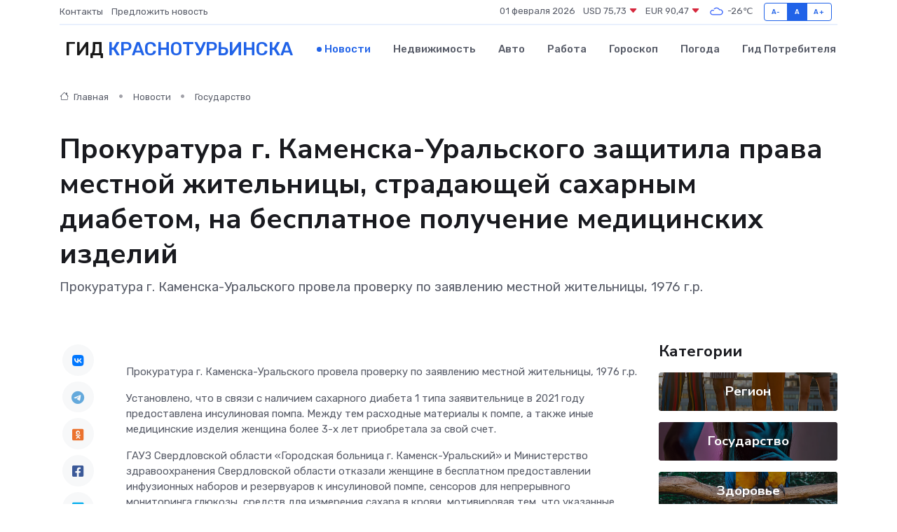

--- FILE ---
content_type: text/html; charset=UTF-8
request_url: https://krasnoturinsk-gid.ru/news/gosudarstvo/prokuratura-g-kamenska-uralskogo-zaschitila-prava-mestnoy-zhitelnicy-stradayuschey-saharnym-diabetom-na-besplatnoe-poluchenie-medicinskih-izdeliy.htm
body_size: 9551
content:
<!DOCTYPE html>
<html lang="ru">
<head>
	<meta charset="utf-8">
	<meta name="csrf-token" content="6R47G92F5guVsaxa9nXJemQzfrfWsK6zetoMbTFG">
    <meta http-equiv="X-UA-Compatible" content="IE=edge">
    <meta name="viewport" content="width=device-width, initial-scale=1">
    <title>Прокуратура г. Каменска-Уральского защитила права местной жительницы, страдающей сахарным диабетом, на бесплатное получение медицинских изделий - новости Краснотурьинска</title>
    <meta name="description" property="description" content="Прокуратура г. Каменска-Уральского провела проверку по заявлению местной жительницы, 1976 г.р.">
    
    <meta property="fb:pages" content="105958871990207" />
    <link rel="shortcut icon" type="image/x-icon" href="https://krasnoturinsk-gid.ru/favicon.svg">
    <link rel="canonical" href="https://krasnoturinsk-gid.ru/news/gosudarstvo/prokuratura-g-kamenska-uralskogo-zaschitila-prava-mestnoy-zhitelnicy-stradayuschey-saharnym-diabetom-na-besplatnoe-poluchenie-medicinskih-izdeliy.htm">
    <link rel="preconnect" href="https://fonts.gstatic.com">
    <link rel="dns-prefetch" href="https://fonts.googleapis.com">
    <link rel="dns-prefetch" href="https://pagead2.googlesyndication.com">
    <link rel="dns-prefetch" href="https://res.cloudinary.com">
    <link href="https://fonts.googleapis.com/css2?family=Nunito+Sans:wght@400;700&family=Rubik:wght@400;500;700&display=swap" rel="stylesheet">
    <link rel="stylesheet" type="text/css" href="https://krasnoturinsk-gid.ru/assets/font-awesome/css/all.min.css">
    <link rel="stylesheet" type="text/css" href="https://krasnoturinsk-gid.ru/assets/bootstrap-icons/bootstrap-icons.css">
    <link rel="stylesheet" type="text/css" href="https://krasnoturinsk-gid.ru/assets/tiny-slider/tiny-slider.css">
    <link rel="stylesheet" type="text/css" href="https://krasnoturinsk-gid.ru/assets/glightbox/css/glightbox.min.css">
    <link rel="stylesheet" type="text/css" href="https://krasnoturinsk-gid.ru/assets/plyr/plyr.css">
    <link id="style-switch" rel="stylesheet" type="text/css" href="https://krasnoturinsk-gid.ru/assets/css/style.css">
    <link rel="stylesheet" type="text/css" href="https://krasnoturinsk-gid.ru/assets/css/style2.css">

    <meta name="twitter:card" content="summary">
    <meta name="twitter:site" content="@mysite">
    <meta name="twitter:title" content="Прокуратура г. Каменска-Уральского защитила права местной жительницы, страдающей сахарным диабетом, на бесплатное получение медицинских изделий - новости Краснотурьинска">
    <meta name="twitter:description" content="Прокуратура г. Каменска-Уральского провела проверку по заявлению местной жительницы, 1976 г.р.">
    <meta name="twitter:creator" content="@mysite">
    <meta name="twitter:image:src" content="https://krasnoturinsk-gid.ru/images/logo.gif">
    <meta name="twitter:domain" content="krasnoturinsk-gid.ru">
    <meta name="twitter:card" content="summary_large_image" /><meta name="twitter:image" content="https://krasnoturinsk-gid.ru/images/logo.gif">

    <meta property="og:url" content="http://krasnoturinsk-gid.ru/news/gosudarstvo/prokuratura-g-kamenska-uralskogo-zaschitila-prava-mestnoy-zhitelnicy-stradayuschey-saharnym-diabetom-na-besplatnoe-poluchenie-medicinskih-izdeliy.htm">
    <meta property="og:title" content="Прокуратура г. Каменска-Уральского защитила права местной жительницы, страдающей сахарным диабетом, на бесплатное получение медицинских изделий - новости Краснотурьинска">
    <meta property="og:description" content="Прокуратура г. Каменска-Уральского провела проверку по заявлению местной жительницы, 1976 г.р.">
    <meta property="og:type" content="website">
    <meta property="og:image" content="https://krasnoturinsk-gid.ru/images/logo.gif">
    <meta property="og:locale" content="ru_RU">
    <meta property="og:site_name" content="Гид Краснотурьинска">
    

    <link rel="image_src" href="https://krasnoturinsk-gid.ru/images/logo.gif" />

    <link rel="alternate" type="application/rss+xml" href="https://krasnoturinsk-gid.ru/feed" title="Краснотурьинск: гид, новости, афиша">
        <script async src="https://pagead2.googlesyndication.com/pagead/js/adsbygoogle.js"></script>
    <script>
        (adsbygoogle = window.adsbygoogle || []).push({
            google_ad_client: "ca-pub-0899253526956684",
            enable_page_level_ads: true
        });
    </script>
        
    
    
    
    <script>if (window.top !== window.self) window.top.location.replace(window.self.location.href);</script>
    <script>if(self != top) { top.location=document.location;}</script>

<!-- Google tag (gtag.js) -->
<script async src="https://www.googletagmanager.com/gtag/js?id=G-71VQP5FD0J"></script>
<script>
  window.dataLayer = window.dataLayer || [];
  function gtag(){dataLayer.push(arguments);}
  gtag('js', new Date());

  gtag('config', 'G-71VQP5FD0J');
</script>
</head>
<body>
<script type="text/javascript" > (function(m,e,t,r,i,k,a){m[i]=m[i]||function(){(m[i].a=m[i].a||[]).push(arguments)}; m[i].l=1*new Date();k=e.createElement(t),a=e.getElementsByTagName(t)[0],k.async=1,k.src=r,a.parentNode.insertBefore(k,a)}) (window, document, "script", "https://mc.yandex.ru/metrika/tag.js", "ym"); ym(54007462, "init", {}); ym(86840228, "init", { clickmap:true, trackLinks:true, accurateTrackBounce:true, webvisor:true });</script> <noscript><div><img src="https://mc.yandex.ru/watch/54007462" style="position:absolute; left:-9999px;" alt="" /><img src="https://mc.yandex.ru/watch/86840228" style="position:absolute; left:-9999px;" alt="" /></div></noscript>
<script type="text/javascript">
    new Image().src = "//counter.yadro.ru/hit?r"+escape(document.referrer)+((typeof(screen)=="undefined")?"":";s"+screen.width+"*"+screen.height+"*"+(screen.colorDepth?screen.colorDepth:screen.pixelDepth))+";u"+escape(document.URL)+";h"+escape(document.title.substring(0,150))+";"+Math.random();
</script>
<!-- Rating@Mail.ru counter -->
<script type="text/javascript">
var _tmr = window._tmr || (window._tmr = []);
_tmr.push({id: "3138453", type: "pageView", start: (new Date()).getTime()});
(function (d, w, id) {
  if (d.getElementById(id)) return;
  var ts = d.createElement("script"); ts.type = "text/javascript"; ts.async = true; ts.id = id;
  ts.src = "https://top-fwz1.mail.ru/js/code.js";
  var f = function () {var s = d.getElementsByTagName("script")[0]; s.parentNode.insertBefore(ts, s);};
  if (w.opera == "[object Opera]") { d.addEventListener("DOMContentLoaded", f, false); } else { f(); }
})(document, window, "topmailru-code");
</script><noscript><div>
<img src="https://top-fwz1.mail.ru/counter?id=3138453;js=na" style="border:0;position:absolute;left:-9999px;" alt="Top.Mail.Ru" />
</div></noscript>
<!-- //Rating@Mail.ru counter -->

<header class="navbar-light navbar-sticky header-static">
    <div class="navbar-top d-none d-lg-block small">
        <div class="container">
            <div class="d-md-flex justify-content-between align-items-center my-1">
                <!-- Top bar left -->
                <ul class="nav">
                    <li class="nav-item">
                        <a class="nav-link ps-0" href="https://krasnoturinsk-gid.ru/contacts">Контакты</a>
                    </li>
                    <li class="nav-item">
                        <a class="nav-link ps-0" href="https://krasnoturinsk-gid.ru/sendnews">Предложить новость</a>
                    </li>
                    
                </ul>
                <!-- Top bar right -->
                <div class="d-flex align-items-center">
                    
                    <ul class="list-inline mb-0 text-center text-sm-end me-3">
						<li class="list-inline-item">
							<span>01 февраля 2026</span>
						</li>
                        <li class="list-inline-item">
                            <a class="nav-link px-0" href="https://krasnoturinsk-gid.ru/currency">
                                <span>USD 75,73 <i class="bi bi-caret-down-fill text-danger"></i></span>
                            </a>
						</li>
                        <li class="list-inline-item">
                            <a class="nav-link px-0" href="https://krasnoturinsk-gid.ru/currency">
                                <span>EUR 90,47 <i class="bi bi-caret-down-fill text-danger"></i></span>
                            </a>
						</li>
						<li class="list-inline-item">
                            <a class="nav-link px-0" href="https://krasnoturinsk-gid.ru/pogoda">
                                <svg xmlns="http://www.w3.org/2000/svg" width="25" height="25" viewBox="0 0 30 30"><path fill="#315EFB" fill-rule="evenodd" d="M25.036 13.066a4.948 4.948 0 0 1 0 5.868A4.99 4.99 0 0 1 20.99 21H8.507a4.49 4.49 0 0 1-3.64-1.86 4.458 4.458 0 0 1 0-5.281A4.491 4.491 0 0 1 8.506 12c.686 0 1.37.159 1.996.473a.5.5 0 0 1 .16.766l-.33.399a.502.502 0 0 1-.598.132 2.976 2.976 0 0 0-3.346.608 3.007 3.007 0 0 0 .334 4.532c.527.396 1.177.59 1.836.59H20.94a3.54 3.54 0 0 0 2.163-.711 3.497 3.497 0 0 0 1.358-3.206 3.45 3.45 0 0 0-.706-1.727A3.486 3.486 0 0 0 20.99 12.5c-.07 0-.138.016-.208.02-.328.02-.645.085-.947.192a.496.496 0 0 1-.63-.287 4.637 4.637 0 0 0-.445-.874 4.495 4.495 0 0 0-.584-.733A4.461 4.461 0 0 0 14.998 9.5a4.46 4.46 0 0 0-3.177 1.318 2.326 2.326 0 0 0-.135.147.5.5 0 0 1-.592.131 5.78 5.78 0 0 0-.453-.19.5.5 0 0 1-.21-.79A5.97 5.97 0 0 1 14.998 8a5.97 5.97 0 0 1 4.237 1.757c.398.399.704.85.966 1.319.262-.042.525-.076.79-.076a4.99 4.99 0 0 1 4.045 2.066zM0 0v30V0zm30 0v30V0z"></path></svg>
                                <span>-26&#8451;</span>
                            </a>
						</li>
					</ul>

                    <!-- Font size accessibility START -->
                    <div class="btn-group me-2" role="group" aria-label="font size changer">
                        <input type="radio" class="btn-check" name="fntradio" id="font-sm">
                        <label class="btn btn-xs btn-outline-primary mb-0" for="font-sm">A-</label>

                        <input type="radio" class="btn-check" name="fntradio" id="font-default" checked>
                        <label class="btn btn-xs btn-outline-primary mb-0" for="font-default">A</label>

                        <input type="radio" class="btn-check" name="fntradio" id="font-lg">
                        <label class="btn btn-xs btn-outline-primary mb-0" for="font-lg">A+</label>
                    </div>

                    
                </div>
            </div>
            <!-- Divider -->
            <div class="border-bottom border-2 border-primary opacity-1"></div>
        </div>
    </div>

    <!-- Logo Nav START -->
    <nav class="navbar navbar-expand-lg">
        <div class="container">
            <!-- Logo START -->
            <a class="navbar-brand" href="https://krasnoturinsk-gid.ru" style="text-align: end;">
                
                			<span class="ms-2 fs-3 text-uppercase fw-normal">Гид <span style="color: #2163e8;">Краснотурьинска</span></span>
                            </a>
            <!-- Logo END -->

            <!-- Responsive navbar toggler -->
            <button class="navbar-toggler ms-auto" type="button" data-bs-toggle="collapse"
                data-bs-target="#navbarCollapse" aria-controls="navbarCollapse" aria-expanded="false"
                aria-label="Toggle navigation">
                <span class="text-body h6 d-none d-sm-inline-block">Menu</span>
                <span class="navbar-toggler-icon"></span>
            </button>

            <!-- Main navbar START -->
            <div class="collapse navbar-collapse" id="navbarCollapse">
                <ul class="navbar-nav navbar-nav-scroll mx-auto">
                                        <li class="nav-item"> <a class="nav-link active" href="https://krasnoturinsk-gid.ru/news">Новости</a></li>
                                        <li class="nav-item"> <a class="nav-link" href="https://krasnoturinsk-gid.ru/realty">Недвижимость</a></li>
                                        <li class="nav-item"> <a class="nav-link" href="https://krasnoturinsk-gid.ru/auto">Авто</a></li>
                                        <li class="nav-item"> <a class="nav-link" href="https://krasnoturinsk-gid.ru/job">Работа</a></li>
                                        <li class="nav-item"> <a class="nav-link" href="https://krasnoturinsk-gid.ru/horoscope">Гороскоп</a></li>
                                        <li class="nav-item"> <a class="nav-link" href="https://krasnoturinsk-gid.ru/pogoda">Погода</a></li>
                                        <li class="nav-item"> <a class="nav-link" href="https://krasnoturinsk-gid.ru/poleznoe">Гид потребителя</a></li>
                                    </ul>
            </div>
            <!-- Main navbar END -->

            
        </div>
    </nav>
    <!-- Logo Nav END -->
</header>
    <main>
        <!-- =======================
                Main content START -->
        <section class="pt-3 pb-lg-5">
            <div class="container" data-sticky-container>
                <div class="row">
                    <!-- Main Post START -->
                    <div class="col-lg-9">
                        <!-- Categorie Detail START -->
                        <div class="mb-4">
							<nav aria-label="breadcrumb" itemscope itemtype="http://schema.org/BreadcrumbList">
								<ol class="breadcrumb breadcrumb-dots">
									<li class="breadcrumb-item" itemprop="itemListElement" itemscope itemtype="http://schema.org/ListItem">
										<meta itemprop="name" content="Гид Краснотурьинска">
										<meta itemprop="position" content="1">
										<meta itemprop="item" content="https://krasnoturinsk-gid.ru">
										<a itemprop="url" href="https://krasnoturinsk-gid.ru">
										<i class="bi bi-house me-1"></i> Главная
										</a>
									</li>
									<li class="breadcrumb-item" itemprop="itemListElement" itemscope itemtype="http://schema.org/ListItem">
										<meta itemprop="name" content="Новости">
										<meta itemprop="position" content="2">
										<meta itemprop="item" content="https://krasnoturinsk-gid.ru/news">
										<a itemprop="url" href="https://krasnoturinsk-gid.ru/news"> Новости</a>
									</li>
									<li class="breadcrumb-item" aria-current="page" itemprop="itemListElement" itemscope itemtype="http://schema.org/ListItem">
										<meta itemprop="name" content="Государство">
										<meta itemprop="position" content="3">
										<meta itemprop="item" content="https://krasnoturinsk-gid.ru/news/gosudarstvo">
										<a itemprop="url" href="https://krasnoturinsk-gid.ru/news/gosudarstvo"> Государство</a>
									</li>
									<li aria-current="page" itemprop="itemListElement" itemscope itemtype="http://schema.org/ListItem">
									<meta itemprop="name" content="Прокуратура г. Каменска-Уральского защитила права местной жительницы, страдающей сахарным диабетом, на бесплатное получение медицинских изделий">
									<meta itemprop="position" content="4" />
									<meta itemprop="item" content="https://krasnoturinsk-gid.ru/news/gosudarstvo/prokuratura-g-kamenska-uralskogo-zaschitila-prava-mestnoy-zhitelnicy-stradayuschey-saharnym-diabetom-na-besplatnoe-poluchenie-medicinskih-izdeliy.htm">
									</li>
								</ol>
							</nav>
						
                        </div>
                    </div>
                </div>
                <div class="row align-items-center">
                                                        <!-- Content -->
                    <div class="col-md-12 mt-4 mt-md-0">
                                            <h1 class="display-6">Прокуратура г. Каменска-Уральского защитила права местной жительницы, страдающей сахарным диабетом, на бесплатное получение медицинских изделий</h1>
                        <p class="lead">Прокуратура г. Каменска-Уральского провела проверку по заявлению местной жительницы, 1976 г.р.</p>
                    </div>
				                                    </div>
            </div>
        </section>
        <!-- =======================
        Main START -->
        <section class="pt-0">
            <div class="container position-relative" data-sticky-container>
                <div class="row">
                    <!-- Left sidebar START -->
                    <div class="col-md-1">
                        <div class="text-start text-lg-center mb-5" data-sticky data-margin-top="80" data-sticky-for="767">
                            <style>
                                .fa-vk::before {
                                    color: #07f;
                                }
                                .fa-telegram::before {
                                    color: #64a9dc;
                                }
                                .fa-facebook-square::before {
                                    color: #3b5998;
                                }
                                .fa-odnoklassniki-square::before {
                                    color: #eb722e;
                                }
                                .fa-twitter-square::before {
                                    color: #00aced;
                                }
                                .fa-whatsapp::before {
                                    color: #65bc54;
                                }
                                .fa-viber::before {
                                    color: #7b519d;
                                }
                                .fa-moimir svg {
                                    background-color: #168de2;
                                    height: 18px;
                                    width: 18px;
                                    background-size: 18px 18px;
                                    border-radius: 4px;
                                    margin-bottom: 2px;
                                }
                            </style>
                            <ul class="nav text-white-force">
                                <li class="nav-item">
                                    <a class="nav-link icon-md rounded-circle m-1 p-0 fs-5 bg-light" href="https://vk.com/share.php?url=https://krasnoturinsk-gid.ru/news/gosudarstvo/prokuratura-g-kamenska-uralskogo-zaschitila-prava-mestnoy-zhitelnicy-stradayuschey-saharnym-diabetom-na-besplatnoe-poluchenie-medicinskih-izdeliy.htm&title=Прокуратура г. Каменска-Уральского защитила права местной жительницы, страдающей сахарным диабетом, на бесплатное получение медицинских изделий - новости Краснотурьинска&utm_source=share" rel="nofollow" target="_blank">
                                        <i class="fab fa-vk align-middle text-body"></i>
                                    </a>
                                </li>
                                <li class="nav-item">
                                    <a class="nav-link icon-md rounded-circle m-1 p-0 fs-5 bg-light" href="https://t.me/share/url?url=https://krasnoturinsk-gid.ru/news/gosudarstvo/prokuratura-g-kamenska-uralskogo-zaschitila-prava-mestnoy-zhitelnicy-stradayuschey-saharnym-diabetom-na-besplatnoe-poluchenie-medicinskih-izdeliy.htm&text=Прокуратура г. Каменска-Уральского защитила права местной жительницы, страдающей сахарным диабетом, на бесплатное получение медицинских изделий - новости Краснотурьинска&utm_source=share" rel="nofollow" target="_blank">
                                        <i class="fab fa-telegram align-middle text-body"></i>
                                    </a>
                                </li>
                                <li class="nav-item">
                                    <a class="nav-link icon-md rounded-circle m-1 p-0 fs-5 bg-light" href="https://connect.ok.ru/offer?url=https://krasnoturinsk-gid.ru/news/gosudarstvo/prokuratura-g-kamenska-uralskogo-zaschitila-prava-mestnoy-zhitelnicy-stradayuschey-saharnym-diabetom-na-besplatnoe-poluchenie-medicinskih-izdeliy.htm&title=Прокуратура г. Каменска-Уральского защитила права местной жительницы, страдающей сахарным диабетом, на бесплатное получение медицинских изделий - новости Краснотурьинска&utm_source=share" rel="nofollow" target="_blank">
                                        <i class="fab fa-odnoklassniki-square align-middle text-body"></i>
                                    </a>
                                </li>
                                <li class="nav-item">
                                    <a class="nav-link icon-md rounded-circle m-1 p-0 fs-5 bg-light" href="https://www.facebook.com/sharer.php?src=sp&u=https://krasnoturinsk-gid.ru/news/gosudarstvo/prokuratura-g-kamenska-uralskogo-zaschitila-prava-mestnoy-zhitelnicy-stradayuschey-saharnym-diabetom-na-besplatnoe-poluchenie-medicinskih-izdeliy.htm&title=Прокуратура г. Каменска-Уральского защитила права местной жительницы, страдающей сахарным диабетом, на бесплатное получение медицинских изделий - новости Краснотурьинска&utm_source=share" rel="nofollow" target="_blank">
                                        <i class="fab fa-facebook-square align-middle text-body"></i>
                                    </a>
                                </li>
                                <li class="nav-item">
                                    <a class="nav-link icon-md rounded-circle m-1 p-0 fs-5 bg-light" href="https://twitter.com/intent/tweet?text=Прокуратура г. Каменска-Уральского защитила права местной жительницы, страдающей сахарным диабетом, на бесплатное получение медицинских изделий - новости Краснотурьинска&url=https://krasnoturinsk-gid.ru/news/gosudarstvo/prokuratura-g-kamenska-uralskogo-zaschitila-prava-mestnoy-zhitelnicy-stradayuschey-saharnym-diabetom-na-besplatnoe-poluchenie-medicinskih-izdeliy.htm&utm_source=share" rel="nofollow" target="_blank">
                                        <i class="fab fa-twitter-square align-middle text-body"></i>
                                    </a>
                                </li>
                                <li class="nav-item">
                                    <a class="nav-link icon-md rounded-circle m-1 p-0 fs-5 bg-light" href="https://api.whatsapp.com/send?text=Прокуратура г. Каменска-Уральского защитила права местной жительницы, страдающей сахарным диабетом, на бесплатное получение медицинских изделий - новости Краснотурьинска https://krasnoturinsk-gid.ru/news/gosudarstvo/prokuratura-g-kamenska-uralskogo-zaschitila-prava-mestnoy-zhitelnicy-stradayuschey-saharnym-diabetom-na-besplatnoe-poluchenie-medicinskih-izdeliy.htm&utm_source=share" rel="nofollow" target="_blank">
                                        <i class="fab fa-whatsapp align-middle text-body"></i>
                                    </a>
                                </li>
                                <li class="nav-item">
                                    <a class="nav-link icon-md rounded-circle m-1 p-0 fs-5 bg-light" href="viber://forward?text=Прокуратура г. Каменска-Уральского защитила права местной жительницы, страдающей сахарным диабетом, на бесплатное получение медицинских изделий - новости Краснотурьинска https://krasnoturinsk-gid.ru/news/gosudarstvo/prokuratura-g-kamenska-uralskogo-zaschitila-prava-mestnoy-zhitelnicy-stradayuschey-saharnym-diabetom-na-besplatnoe-poluchenie-medicinskih-izdeliy.htm&utm_source=share" rel="nofollow" target="_blank">
                                        <i class="fab fa-viber align-middle text-body"></i>
                                    </a>
                                </li>
                                <li class="nav-item">
                                    <a class="nav-link icon-md rounded-circle m-1 p-0 fs-5 bg-light" href="https://connect.mail.ru/share?url=https://krasnoturinsk-gid.ru/news/gosudarstvo/prokuratura-g-kamenska-uralskogo-zaschitila-prava-mestnoy-zhitelnicy-stradayuschey-saharnym-diabetom-na-besplatnoe-poluchenie-medicinskih-izdeliy.htm&title=Прокуратура г. Каменска-Уральского защитила права местной жительницы, страдающей сахарным диабетом, на бесплатное получение медицинских изделий - новости Краснотурьинска&utm_source=share" rel="nofollow" target="_blank">
                                        <i class="fab fa-moimir align-middle text-body"><svg viewBox='0 0 24 24' xmlns='http://www.w3.org/2000/svg'><path d='M8.889 9.667a1.333 1.333 0 100-2.667 1.333 1.333 0 000 2.667zm6.222 0a1.333 1.333 0 100-2.667 1.333 1.333 0 000 2.667zm4.77 6.108l-1.802-3.028a.879.879 0 00-1.188-.307.843.843 0 00-.313 1.166l.214.36a6.71 6.71 0 01-4.795 1.996 6.711 6.711 0 01-4.792-1.992l.217-.364a.844.844 0 00-.313-1.166.878.878 0 00-1.189.307l-1.8 3.028a.844.844 0 00.312 1.166.88.88 0 001.189-.307l.683-1.147a8.466 8.466 0 005.694 2.18 8.463 8.463 0 005.698-2.184l.685 1.151a.873.873 0 001.189.307.844.844 0 00.312-1.166z' fill='#FFF' fill-rule='evenodd'/></svg></i>
                                    </a>
                                </li>
                                
                            </ul>
                        </div>
                    </div>
                    <!-- Left sidebar END -->

                    <!-- Main Content START -->
                    <div class="col-md-10 col-lg-8 mb-5">
                        <div class="mb-4">
                                                    </div>
                        <div itemscope itemtype="http://schema.org/NewsArticle">
                            <meta itemprop="headline" content="Прокуратура г. Каменска-Уральского защитила права местной жительницы, страдающей сахарным диабетом, на бесплатное получение медицинских изделий">
                            <meta itemprop="identifier" content="https://krasnoturinsk-gid.ru/655">
                            <span itemprop="articleBody"><p> Прокуратура г. Каменска-Уральского провела проверку по заявлению местной жительницы, 1976 г.р. </p> <p> Установлено, что в связи с наличием сахарного диабета 1 типа заявительнице в 2021 году предоставлена инсулиновая помпа. Между тем расходные материалы к помпе, а также иные медицинские изделия женщина более 3-х лет приобретала за свой счет. </p> <p> ГАУЗ Свердловской области «Городская больница г. Каменск-Уральский» и Министерство здравоохранения Свердловской области отказали женщине в бесплатном предоставлении инфузионных наборов и резервуаров к инсулиновой помпе, сенсоров для непрерывного мониторинга глюкозы, средств для измерения сахара в крови, мотивировав тем, что указанные медицинские средства отсутствуют в списке медицинских изделий, предоставляемых бесплатно и на льготных условиях, утвержденном Постановлением Правительства Свердловской области от 22.06.2017 № 438-ПП. </p> <p> В связи с нарушением конституционных прав на охрану здоровья, медицинскую и социальную помощь прокуратура направила в суд исковое заявление с требованиями об обязании Городской больницы г. Каменска-Уральского и Министерства здравоохранения Свердловской области обеспечить заявительницу инфузионными наборами и резервуарами к инсулиновой помпе, сенсорами для непрерывного мониторинга глюкозы, средствами для измерения сахара в крови. </p> <p> Красногорский районный суд г. Каменска-Уральского удовлетворил исковые требования в полном объеме. </p> <p> Прокуратура проконтролирует фактическое исполнение решения суда и восстановление прав заявительницы. </p></span>
                        </div>
                                                                        <div><a href="https://epp.genproc.gov.ru/web/proc_66/mass-media/news/reg-news?item=93276145" target="_blank" rel="author">Источник</a></div>
                                                                        <div class="col-12 mt-3"><a href="https://krasnoturinsk-gid.ru/sendnews">Предложить новость</a></div>
                        <div class="col-12 mt-5">
                            <h2 class="my-3">Последние новости</h2>
                            <div class="row gy-4">
                                <!-- Card item START -->
<div class="col-sm-6">
    <div class="card" itemscope="" itemtype="http://schema.org/BlogPosting">
        <!-- Card img -->
        <div class="position-relative">
                        <img class="card-img" src="https://krasnoturinsk-gid.ru/images/noimg-420x315.png" alt="В Серове на основании заключения прокурора главный редактор газеты  одного из предприятий города восстановлена на работе">
                    </div>
        <div class="card-body px-0 pt-3" itemprop="name">
            <h4 class="card-title" itemprop="headline"><a href="https://krasnoturinsk-gid.ru/news/gosudarstvo/v-serove-na-osnovanii-zaklyucheniya-prokurora-glavnyy-redaktor-gazety-odnogo-iz-predpriyatiy-goroda-vosstanovlena-na-rabote.htm"
                    class="btn-link text-reset fw-bold" itemprop="url">В Серове на основании заключения прокурора главный редактор газеты  одного из предприятий города восстановлена на работе</a></h4>
            <p class="card-text" itemprop="articleBody">Сотрудник Серовской городской прокуратуры в порядке ч. 3 ст. 45 ГПК РФ принял участие в рассмотрении судом гражданского дела по иску жительницы города о восстановлении на работе и взыскании вынужденного прогула.</p>
        </div>
        <meta itemprop="author" content="Редактор"/>
        <meta itemscope itemprop="mainEntityOfPage" itemType="https://schema.org/WebPage" itemid="https://krasnoturinsk-gid.ru/news/gosudarstvo/v-serove-na-osnovanii-zaklyucheniya-prokurora-glavnyy-redaktor-gazety-odnogo-iz-predpriyatiy-goroda-vosstanovlena-na-rabote.htm"/>
        <meta itemprop="dateModified" content="2025-04-06"/>
        <meta itemprop="datePublished" content="2025-04-06"/>
    </div>
</div>
<!-- Card item END -->
<!-- Card item START -->
<div class="col-sm-6">
    <div class="card" itemscope="" itemtype="http://schema.org/BlogPosting">
        <!-- Card img -->
        <div class="position-relative">
                        <img class="card-img" src="https://krasnoturinsk-gid.ru/images/noimg-420x315.png" alt="Врио губернатора Денис Паслер поздравил геологов и&nbsp;ветеранов отрасли с&nbsp;профессиональным праздником">
                    </div>
        <div class="card-body px-0 pt-3" itemprop="name">
            <h4 class="card-title" itemprop="headline"><a href="https://krasnoturinsk-gid.ru/news/gosudarstvo/vrio-gubernatora-denis-pasler-pozdravil-geologov-i-nbsp-veteranov-otrasli-s-nbsp-professionalnym-prazdnikom.htm"
                    class="btn-link text-reset fw-bold" itemprop="url">Врио губернатора Денис Паслер поздравил геологов и&nbsp;ветеранов отрасли с&nbsp;профессиональным праздником</a></h4>
            <p class="card-text" itemprop="articleBody">Как&amp;nbsp;отмечено в&amp;nbsp;обращении, труд геологов ответственен и&amp;nbsp;почётен, поскольку служит росту экономики,</p>
        </div>
        <meta itemprop="author" content="Редактор"/>
        <meta itemscope itemprop="mainEntityOfPage" itemType="https://schema.org/WebPage" itemid="https://krasnoturinsk-gid.ru/news/gosudarstvo/vrio-gubernatora-denis-pasler-pozdravil-geologov-i-nbsp-veteranov-otrasli-s-nbsp-professionalnym-prazdnikom.htm"/>
        <meta itemprop="dateModified" content="2025-04-06"/>
        <meta itemprop="datePublished" content="2025-04-06"/>
    </div>
</div>
<!-- Card item END -->
<!-- Card item START -->
<div class="col-sm-6">
    <div class="card" itemscope="" itemtype="http://schema.org/BlogPosting">
        <!-- Card img -->
        <div class="position-relative">
                        <img class="card-img" src="https://res.cloudinary.com/dk48nftsx/image/upload/c_fill,w_420,h_315,q_auto,g_face/crdaw66gje5dmuyqhexx" alt="Новый городской портал «Афиша Лесной»" itemprop="image">
                    </div>
        <div class="card-body px-0 pt-3" itemprop="name">
            <h4 class="card-title" itemprop="headline"><a href="https://krasnoturinsk-gid.ru/news/region/novyy-gorodskoy-portal-afisha-lesnoy.htm"
                    class="btn-link text-reset fw-bold" itemprop="url">Новый городской портал «Афиша Лесной»</a></h4>
            <p class="card-text" itemprop="articleBody">На сайте можно узнать обо всех запланированных городских мероприятиях. А в ближайшее время на сайте появится информация не только о культурных, но и о спортивных событиях.</p>
        </div>
        <meta itemprop="author" content="Редактор"/>
        <meta itemscope itemprop="mainEntityOfPage" itemType="https://schema.org/WebPage" itemid="https://krasnoturinsk-gid.ru/news/region/novyy-gorodskoy-portal-afisha-lesnoy.htm"/>
        <meta itemprop="dateModified" content="2025-04-06"/>
        <meta itemprop="datePublished" content="2025-04-06"/>
    </div>
</div>
<!-- Card item END -->
<!-- Card item START -->
<div class="col-sm-6">
    <div class="card" itemscope="" itemtype="http://schema.org/BlogPosting">
        <!-- Card img -->
        <div class="position-relative">
            <img class="card-img" src="https://res.cloudinary.com/dchlllsu2/image/upload/c_fill,w_420,h_315,q_auto,g_face/gum5gveb8e4ybmvanybm" alt="Коррекция фиброза и возрастных изменений: когда показан эндотканевой лифтинг" itemprop="image">
        </div>
        <div class="card-body px-0 pt-3" itemprop="name">
            <h4 class="card-title" itemprop="headline"><a href="https://krasnodar-gid.ru/news/ekonomika/korrekciya-fibroza-i-vozrastnyh-izmeneniy-kogda-pokazan-endotkanevoy-lifting.htm" class="btn-link text-reset fw-bold" itemprop="url">Коррекция фиброза и возрастных изменений: когда показан эндотканевой лифтинг</a></h4>
            <p class="card-text" itemprop="articleBody">Как современная технология помогает вернуть коже упругость, убрать отёки и улучшить рельеф без хирургии</p>
        </div>
        <meta itemprop="author" content="Редактор"/>
        <meta itemscope itemprop="mainEntityOfPage" itemType="https://schema.org/WebPage" itemid="https://krasnodar-gid.ru/news/ekonomika/korrekciya-fibroza-i-vozrastnyh-izmeneniy-kogda-pokazan-endotkanevoy-lifting.htm"/>
        <meta itemprop="dateModified" content="2026-02-01"/>
        <meta itemprop="datePublished" content="2026-02-01"/>
    </div>
</div>
<!-- Card item END -->
                            </div>
                        </div>
						<div class="col-12 bg-primary bg-opacity-10 p-2 mt-3 rounded">
							На этом сайте вы сможете узнать актуальные данные о <a href="https://batajsk-gid.ru/pogoda">погоде в Батайске</a>, включая прогнозы на ближайшие дни и часы
						</div>
                        <!-- Comments START -->
                        <div class="mt-5">
                            <h3>Комментарии (0)</h3>
                        </div>
                        <!-- Comments END -->
                        <!-- Reply START -->
                        <div>
                            <h3>Добавить комментарий</h3>
                            <small>Ваш email не публикуется. Обязательные поля отмечены *</small>
                            <form class="row g-3 mt-2">
                                <div class="col-md-6">
                                    <label class="form-label">Имя *</label>
                                    <input type="text" class="form-control" aria-label="First name">
                                </div>
                                <div class="col-md-6">
                                    <label class="form-label">Email *</label>
                                    <input type="email" class="form-control">
                                </div>
                                <div class="col-12">
                                    <label class="form-label">Текст комментария *</label>
                                    <textarea class="form-control" rows="3"></textarea>
                                </div>
                                <div class="col-12">
                                    <button type="submit" class="btn btn-primary">Оставить комментарий</button>
                                </div>
                            </form>
                        </div>
                        <!-- Reply END -->
                    </div>
                    <!-- Main Content END -->
                    <!-- Right sidebar START -->
                    <div class="col-lg-3 d-none d-lg-block">
                        <div data-sticky data-margin-top="80" data-sticky-for="991">
                            <!-- Categories -->
                            <div>
                                <h4 class="mb-3">Категории</h4>
                                                                    <!-- Category item -->
                                    <div class="text-center mb-3 card-bg-scale position-relative overflow-hidden rounded"
                                        style="background-image:url(https://krasnoturinsk-gid.ru/assets/images/blog/4by3/07.jpg); background-position: center left; background-size: cover;">
                                        <div class="bg-dark-overlay-4 p-3">
                                            <a href="https://krasnoturinsk-gid.ru/news/region"
                                                class="stretched-link btn-link fw-bold text-white h5">Регион</a>
                                        </div>
                                    </div>
                                                                    <!-- Category item -->
                                    <div class="text-center mb-3 card-bg-scale position-relative overflow-hidden rounded"
                                        style="background-image:url(https://krasnoturinsk-gid.ru/assets/images/blog/4by3/08.jpg); background-position: center left; background-size: cover;">
                                        <div class="bg-dark-overlay-4 p-3">
                                            <a href="https://krasnoturinsk-gid.ru/news/gosudarstvo"
                                                class="stretched-link btn-link fw-bold text-white h5">Государство</a>
                                        </div>
                                    </div>
                                                                    <!-- Category item -->
                                    <div class="text-center mb-3 card-bg-scale position-relative overflow-hidden rounded"
                                        style="background-image:url(https://krasnoturinsk-gid.ru/assets/images/blog/4by3/03.jpg); background-position: center left; background-size: cover;">
                                        <div class="bg-dark-overlay-4 p-3">
                                            <a href="https://krasnoturinsk-gid.ru/news/zdorove"
                                                class="stretched-link btn-link fw-bold text-white h5">Здоровье</a>
                                        </div>
                                    </div>
                                                                    <!-- Category item -->
                                    <div class="text-center mb-3 card-bg-scale position-relative overflow-hidden rounded"
                                        style="background-image:url(https://krasnoturinsk-gid.ru/assets/images/blog/4by3/06.jpg); background-position: center left; background-size: cover;">
                                        <div class="bg-dark-overlay-4 p-3">
                                            <a href="https://krasnoturinsk-gid.ru/news/ekonomika"
                                                class="stretched-link btn-link fw-bold text-white h5">Экономика</a>
                                        </div>
                                    </div>
                                                                    <!-- Category item -->
                                    <div class="text-center mb-3 card-bg-scale position-relative overflow-hidden rounded"
                                        style="background-image:url(https://krasnoturinsk-gid.ru/assets/images/blog/4by3/06.jpg); background-position: center left; background-size: cover;">
                                        <div class="bg-dark-overlay-4 p-3">
                                            <a href="https://krasnoturinsk-gid.ru/news/politika"
                                                class="stretched-link btn-link fw-bold text-white h5">Политика</a>
                                        </div>
                                    </div>
                                                                    <!-- Category item -->
                                    <div class="text-center mb-3 card-bg-scale position-relative overflow-hidden rounded"
                                        style="background-image:url(https://krasnoturinsk-gid.ru/assets/images/blog/4by3/04.jpg); background-position: center left; background-size: cover;">
                                        <div class="bg-dark-overlay-4 p-3">
                                            <a href="https://krasnoturinsk-gid.ru/news/nauka-i-obrazovanie"
                                                class="stretched-link btn-link fw-bold text-white h5">Наука и Образование</a>
                                        </div>
                                    </div>
                                                                    <!-- Category item -->
                                    <div class="text-center mb-3 card-bg-scale position-relative overflow-hidden rounded"
                                        style="background-image:url(https://krasnoturinsk-gid.ru/assets/images/blog/4by3/06.jpg); background-position: center left; background-size: cover;">
                                        <div class="bg-dark-overlay-4 p-3">
                                            <a href="https://krasnoturinsk-gid.ru/news/proisshestviya"
                                                class="stretched-link btn-link fw-bold text-white h5">Происшествия</a>
                                        </div>
                                    </div>
                                                                    <!-- Category item -->
                                    <div class="text-center mb-3 card-bg-scale position-relative overflow-hidden rounded"
                                        style="background-image:url(https://krasnoturinsk-gid.ru/assets/images/blog/4by3/06.jpg); background-position: center left; background-size: cover;">
                                        <div class="bg-dark-overlay-4 p-3">
                                            <a href="https://krasnoturinsk-gid.ru/news/religiya"
                                                class="stretched-link btn-link fw-bold text-white h5">Религия</a>
                                        </div>
                                    </div>
                                                                    <!-- Category item -->
                                    <div class="text-center mb-3 card-bg-scale position-relative overflow-hidden rounded"
                                        style="background-image:url(https://krasnoturinsk-gid.ru/assets/images/blog/4by3/08.jpg); background-position: center left; background-size: cover;">
                                        <div class="bg-dark-overlay-4 p-3">
                                            <a href="https://krasnoturinsk-gid.ru/news/kultura"
                                                class="stretched-link btn-link fw-bold text-white h5">Культура</a>
                                        </div>
                                    </div>
                                                                    <!-- Category item -->
                                    <div class="text-center mb-3 card-bg-scale position-relative overflow-hidden rounded"
                                        style="background-image:url(https://krasnoturinsk-gid.ru/assets/images/blog/4by3/09.jpg); background-position: center left; background-size: cover;">
                                        <div class="bg-dark-overlay-4 p-3">
                                            <a href="https://krasnoturinsk-gid.ru/news/sport"
                                                class="stretched-link btn-link fw-bold text-white h5">Спорт</a>
                                        </div>
                                    </div>
                                                                    <!-- Category item -->
                                    <div class="text-center mb-3 card-bg-scale position-relative overflow-hidden rounded"
                                        style="background-image:url(https://krasnoturinsk-gid.ru/assets/images/blog/4by3/06.jpg); background-position: center left; background-size: cover;">
                                        <div class="bg-dark-overlay-4 p-3">
                                            <a href="https://krasnoturinsk-gid.ru/news/obschestvo"
                                                class="stretched-link btn-link fw-bold text-white h5">Общество</a>
                                        </div>
                                    </div>
                                                            </div>
                        </div>
                    </div>
                    <!-- Right sidebar END -->
                </div>
        </section>
    </main>
<footer class="bg-dark pt-5">
    
    <!-- Footer copyright START -->
    <div class="bg-dark-overlay-3 mt-5">
        <div class="container">
            <div class="row align-items-center justify-content-md-between py-4">
                <div class="col-md-6">
                    <!-- Copyright -->
                    <div class="text-center text-md-start text-primary-hover text-muted">
                        &#169;2026 Краснотурьинск. Все права защищены.
                    </div>
                </div>
                
            </div>
        </div>
    </div>
    <!-- Footer copyright END -->
    <script type="application/ld+json">
        {"@context":"https:\/\/schema.org","@type":"Organization","name":"\u041a\u0440\u0430\u0441\u043d\u043e\u0442\u0443\u0440\u044c\u0438\u043d\u0441\u043a - \u0433\u0438\u0434, \u043d\u043e\u0432\u043e\u0441\u0442\u0438, \u0430\u0444\u0438\u0448\u0430","url":"https:\/\/krasnoturinsk-gid.ru","sameAs":["https:\/\/vk.com\/public224971234","https:\/\/t.me\/krasnoturinsk_gid"]}
    </script>
</footer>
<!-- Back to top -->
<div class="back-top"><i class="bi bi-arrow-up-short"></i></div>
<script src="https://krasnoturinsk-gid.ru/assets/bootstrap/js/bootstrap.bundle.min.js"></script>
<script src="https://krasnoturinsk-gid.ru/assets/tiny-slider/tiny-slider.js"></script>
<script src="https://krasnoturinsk-gid.ru/assets/sticky-js/sticky.min.js"></script>
<script src="https://krasnoturinsk-gid.ru/assets/glightbox/js/glightbox.min.js"></script>
<script src="https://krasnoturinsk-gid.ru/assets/plyr/plyr.js"></script>
<script src="https://krasnoturinsk-gid.ru/assets/js/functions.js"></script>
<script src="https://yastatic.net/share2/share.js" async></script>
<script defer src="https://static.cloudflareinsights.com/beacon.min.js/vcd15cbe7772f49c399c6a5babf22c1241717689176015" integrity="sha512-ZpsOmlRQV6y907TI0dKBHq9Md29nnaEIPlkf84rnaERnq6zvWvPUqr2ft8M1aS28oN72PdrCzSjY4U6VaAw1EQ==" data-cf-beacon='{"version":"2024.11.0","token":"02fdb5a94def44f7ae361fcc3afd788a","r":1,"server_timing":{"name":{"cfCacheStatus":true,"cfEdge":true,"cfExtPri":true,"cfL4":true,"cfOrigin":true,"cfSpeedBrain":true},"location_startswith":null}}' crossorigin="anonymous"></script>
</body>
</html>


--- FILE ---
content_type: text/html; charset=utf-8
request_url: https://www.google.com/recaptcha/api2/aframe
body_size: 268
content:
<!DOCTYPE HTML><html><head><meta http-equiv="content-type" content="text/html; charset=UTF-8"></head><body><script nonce="t_F22xztSBGKBK1BHn136w">/** Anti-fraud and anti-abuse applications only. See google.com/recaptcha */ try{var clients={'sodar':'https://pagead2.googlesyndication.com/pagead/sodar?'};window.addEventListener("message",function(a){try{if(a.source===window.parent){var b=JSON.parse(a.data);var c=clients[b['id']];if(c){var d=document.createElement('img');d.src=c+b['params']+'&rc='+(localStorage.getItem("rc::a")?sessionStorage.getItem("rc::b"):"");window.document.body.appendChild(d);sessionStorage.setItem("rc::e",parseInt(sessionStorage.getItem("rc::e")||0)+1);localStorage.setItem("rc::h",'1769906013815');}}}catch(b){}});window.parent.postMessage("_grecaptcha_ready", "*");}catch(b){}</script></body></html>